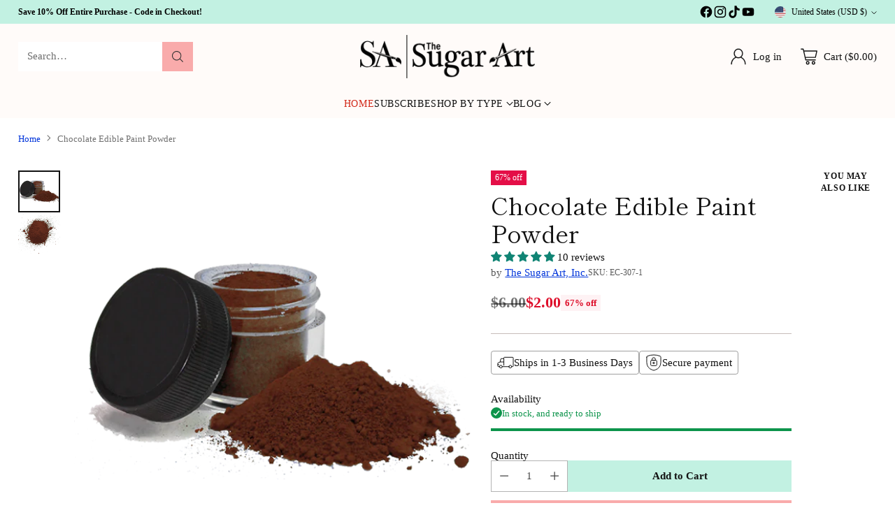

--- FILE ---
content_type: image/svg+xml
request_url: https://fluorescent.github.io/country-flags/flags/sh.svg
body_size: 11440
content:
<svg xmlns="http://www.w3.org/2000/svg" id="flag-icons-sh" viewBox="0 0 512 512">
  <defs id="defs361">
    <clipPath id="sh-a">
      <path id="path358" fill-opacity=".7" d="M0 0h512v512H0z"/>
    </clipPath>
  </defs>
  <path id="path363" fill="#006" d="M512 512V0H0v512z" style="stroke-width:.707107"/>
  <path id="path371" fill="#8fc5ff" stroke="#fff" d="M471.1 219.4c0 57.8-9.2 120.2-84.4 150-74.8-29.8-84-92.2-84.4-150z" style="stroke-width:3.54661"/>
  <path id="path373" fill="#366cc9" stroke="#000" d="M386.7 369a121.6 121.7 0 0 0 66.7-56.7h-7.1c-2.1-.3-72-7-80.5-10.6-7-2.5-34.8 2.5-47.5 7a120.6 120.6 0 0 0 68.4 60.4z" style="stroke-width:3.54661"/>
  <path id="path375" fill="#5d3100" stroke="#000" stroke-width=".4" d="M334.2 333.6h4.3c1 0 1 0 1.4-1 .4-1.1 1.4-.8 2.1-.4.7.3 2.2 0 2.9-.7.7-.7.7-.7 1.4 0s1 .3 1.8 0c.3 0 1.7-.7 2-1.8.4-1 1.5-1.4 1.9-.7.3.7 1 .7 1.7.7.8 0 .8.4.8 1.4 0 .7 0 1 1.7-.3 1.4 1.4 1.8.7 1.8-.7 0-1.5 0-7.1-.7-7.5-.7-.3-1-2.8-1.4-4.6 0-3.5 0-3.5-3.6-5.3 0-1-.7-1.4-3.5-1.4.3-.4 0-1.5-.7-1.8-.7-.4-.7-.7 0-2.1.7 0 2 0 2.4-1.1.8-.7 2.9-.7 4.3 0s2.8.7 5.3 0l4.3-2.1c1.8-1 2.1-1.4 2.1-2.9 0-3.5-1-7-1.8-8.8-1-1.8-1-3.6-2.4-6.8-1.5-2.8-1.5-3.5-2.9-5.3-.7-.7-1-1-1-2.1a5.3 5.3 0 0 0-1.8-3.6c-2.9-2.4-3.6-10.6-5-16.6-.7-3.6 0-11.7-1.4-13.2-2.5-1.7-3.6-1.4-5.3-2-1.4-1.9-1.8-5-3.2-8.2-1.8.3-2.9 2-4 2.8-1 .7-1.3.7-1.3 2.5 0 1.4-1.1 3.5-2.5 6.4-1.4 2.8-4.6 1.7-7.1 5.6-5-6-5-7.8-5.3-9.5 0-1.8-1.1-2.2-4-4.7v-5.3c-2.4-1.7-3.8-1.4-4.9 0-1 1-1.8 2.9-3.5 3.6-.8 1.4-3.6 4.2-5.7 8.1 2.1 32 9.2 63.9 30.8 89.4z"/>
  <path id="path377" fill="#ff0" stroke="#fff" d="M471.1 219.4c0-22-1-43.3-.7-61.7a225.6 225.6 0 0 0-83.7-15.3c-18.8 0-55.7 2.9-83.7 15.3.7 18.4-.7 39.7-.7 61.7z" style="stroke-width:3.54661"/>
  <path id="path379" fill="#cf6200" d="M307 244.5c.9 1.5 2.6 4 2.7 5.4.8-1.3 1.2-2 1.3-2.7.2-.8 1.2-2.5.8-3.3-.5-.9-.6-1.6.4-1 1 .7.8 1.8.6 3.4-.6 4.5-2.5 5.5-2.8 8.6 2.7 6.3.7 8.6 3.6 14.9.5.3 1.7-.2 2.1 0 1.6-1.2 2.7-.8 5-.4 2.1.5 3.3 2 3.3 3.5 0 1.4 0 1.7.5 2.5.5 1 1.5 2.2 1.2 3-.2 1 .2 1.5.5 2s-.1 1.4-.4 2.1c-.3.8-.2 1.5 1 3 1 1.3 3.6 7 3.6 10.5 0 3.3.2 5 1.6 5.6 1.4.7 1.9 1.2 1.6 2.7a84 84 0 0 0 .9 10.3c.2 1.2.6 1 1.1 1.6.6.6 1 1.4 2.8 1.4 2 0 3.6-.3 4.9 0 1.6 2.2 2.6 5.3 3 7.3.3 2 .3 4.6 1 4.6.6 0 1.3 0 1-2.3-.2-2.4-.3-2.8-1.1-4-.9-1.2-1.3-1.8-.9-2.5.5-.7.6-2 .4-2.9-.2-.9-.4-2.3 1.1-.5l2.6 3c.5.7.6 1.8.5 3-.1 1 .1 1.5.7 1 .7-.6 1.5.4 1.1 1.6-.3 1.2 0 2 1.2 2.3 1.2.3 1.6.6 1.8 1.4.2.8 1.3 1.2 1.3-.4 0-1.7-.7-5.2-1.1-6.3-.5-1.1-.9-3.5-1-5 0-1.3-.3-1.6-1-2-.6-.2-1.2-.6-1.3-1.4 0-.7-.7-.7-1-.7-.4 0-.8-.4-1-.8-.2-.5-.5-.5-1-.6-.4 0-1.2.2-1.4-.5-.2-.7-.6-1.8-1-2.4-.4-.7-.9-.8-1-3 0-2 0-2.2-.7-3a23 23 0 0 1-2.2-3.5c-.4-.7-1-1.6-1 .1 0 1.7 0 2.7 1.2 3.3 1.1.7 1.4.7.9 1.6-.5.9 0 1.6.2 2.2.2.7.6 1.3 0 2-.6.6-1.1.4-1-.6a5.7 5.7 0 0 0-.7-3c-.5-.9-.9-1.5-1.4-1-.6.5-1 0-.7-.4.4-.3.3-.7 0-1-.3-.1-.3-.5.2-1 .5-.6.4-.9.1-2.2-.3-1.2-2.3-7.7-3.2-9.2-1-1.5-.8-2.6.3-1 1.2 1.4 2.3 2.6 2.3 3.9.2 1.2.5 2 .7 2.4.3.5.8.2.9-.7.1-1 1-.7-.4-2.7-1.2-1.9-3.6-5.1-4.5-11-1-5.8-1.3-9.6-2.3-11.1-.9-1.6-1.2-2-1.3-3.5 0-1.5 0-3-.7-4s-1-1.3-1.1.4a21 21 0 0 0 .5 6c.5.6.3 2.2.1 3.2-.1.9-1.5 1.8 1.5 3.7 1.2.7 1 1.7.8 2.3-.1.7-.3.6-1-.4-.6-1-1.3-1.8-2-2.4-.6-.6-.6-1-.6-2.2.1-1.2.4-2.2 0-2.7-.3-.4-.5 0-.7.7-.2.7-.3 2.7-.7 3.2-.4.5-.6.3-.9-1-.3-1.2.1-3 .7-5.1.7-2.2 1.1-4.3.6-7.1-.6-2.8-.3-3.6-2.5-6-2.1-2.2-4.4-4.4-5.5-7.3-1-2.9-1.2-5.3-2.3-6.6a15.1 15.1 0 0 0-3.7-3.4V234c0-1-.5-1.6-1.6-1.4-1.2.2-2 1.1-2.7 2.6-.7 1.3-1.3.7-2.3 3-1.1 2.4-2.5 3.6-2.5 6.2z" style="stroke-width:.71738"/>
  <path id="path381" fill="#cf6200" d="M313.7 271.6c.7.5 1.4.7 2.5.2 1-.5 2.4-2.2 4-.6a10 10 0 0 1 2.2 6.2c0 2 0 5.8 2.3 7.9 2.3 2.1 3.6 4.3 3.6 7.1.1 2.8 1.1 7 1.5 8.2.2 1 .8 2.3 1.5 3 .8.8 1.3 3 1.5 5 0 2.4-.3 4 0 5s0 2-.9 1.4c-.8-.5-1-.7-1.4-1.7-.4-1-1.1-.7-.6.7.5 1.5 1.8 2.6 3 2.6s1.6.2 2.3 1c.7.7.9 1.1 2.2 1.1 1.3 0 1.4 0 2.6.4 1.2.3 1.2.1 1.9 0 .6-.2 1.3.3 1.7 1.5.4 1.3 1.6 4.6 1.6 5.4 0 .9 0 1.9.6 2.8.7 1 .5 1.9-.3 1.3-.7-.6-.7-.3-1.2-.3-.6.1-1-.1-1.7-.6s-.3-.4-1-1.5c-.7-1-1.2-1.5-1.2-.7s0 1.9-.7 1.5c-.5-.5-.8-.5-1.3 0s-.6.8-1.2-.1c-.5-.9-1.1-1-1.7-1.2-.6-.2-.6-.1-.8-1-.3-.8-1.1-1-1.9-1-.7 0-1.1-.3-1.2-.9 0-.6-.5-1-.9-1.2-.4-.3-.1-1-.3-1.6-.1-.6-.6-.4-1-.5-.4-.1-.6 0-.6-1s-.4-1.2-.7-1.9c-.2-.7 0-1.3.2-2a2 2 0 0 0-.4-1.8c-.6-.7-.1-1.3-1.6-2.6-1.4-1.3-2.2-.2-2.7-3.3a48 48 0 0 0-2.2-10.3c-.7-1-1.4-1.7-2.2-2-.8-.3-1.4 0-1.4-1.9-.2-1.7-.7-3.9-1.8-5l-2.2-2c-.5-.3-.7-1.2 0-2.8.8-1.6.5-3.7.4-4.7 0-1-.4-2.3-.1-3.4.2-1 0-2.5-.3-3.2-.2-.7-.6-1-.1-1.5zm22.2-26.2a20 20 0 0 1-4.3 4.2c-1.8 1.2-4 2.1-2.8 4.3 1.3 2 2.3 2.3 2.5 3.9.3 1.6.6 2.9 1.8 3.3 1.3.4 1.8.1 1.8 2.7s0 3.6 1.1 4.5c1.2 1 1 2 1.4 4.4.5 2.3.5 7.3 2 10.7 1.6 3.4 4.9 10 4.5 11.3-.4 1.3-.9 2.4.6 4a11 11 0 0 1 2.6 5.3c.1 1.4.3 1.9 1.8 1.4s2.2-1 2.7-1.7c.5-.6 1.4-.4 2.8.3s3.5 1.4 4.7.7c1.2-.7 1.9-1.8 3-1.8 1.7-1.3 2.3-3.9 2.7-4.6.3-.7 0-.7-.7-1.4s-.3-2-.5-3.2a14 14 0 0 0-2-5.8c-1.5-2.7-2.4-6-3.4-7-1-.8-1.4-2.8-1.5-3.8-.2-1-1.3-1.9-2-2.6-.8-.7-1.5-1.8-2.3-6.2-.9-4.3-1.5-7.3-1.5-8 0-.8-.2-1-1-1.1-.6-.3-1-1.5-.8-2.2.2-.6-.2-1.2-.5-2-.3-.6 0-2 .5-2.8.5-.7.4-2.8-.1-4.5-.5-1.7-1-3.2-2.9-3.5-2-.2-2.3-.7-3.1-2.3-.8-1.6-1.5-4.4-1.8-5-.2-.7-.5-.7-2 .5s-2 1.6-2 3.9c0 1.4.2 2 .7 2.9.5.8.7 1 1 3.4.4 2.4 2.5 6-.2 8.1-2.8 2.2-2.3 2.6-2.2 4 0 1.5-.7 2.5-1.2.4-.5-2 0-3.3 1.4-4.3 1.5-1 2.9-2.2 1.9-3.6-1-1.3-1.4-4.5-1.4-6-.1-1.4-.5-2-1.3-.8z" style="stroke-width:.71738"/>
  <path id="path383" fill="#00b800" d="m314 276.7.2 3c0 1 .4 3.1-.4 4.6-.7 1.6-.5 2.5 0 3a2.2 2.2 0 0 0 1.4-3 3 3 0 0 1 .2-2.8c.4-.8.4-1.3 0-1.9-.4-.6-.4-.6 0-2.4.5-1.5-.6-1.5-1.4-.5zm15.8 23.9c-.4-1.2-1.4-5.4-1.5-8.2a10 10 0 0 0-3.6-7.1c-1.8-1.6-2.1-4.3-2.3-6.3-1.3-.9-1.9-.5-1.7 1 0 1.7 1.7 2.5 1.5 4.8-.3 2.5-.3 1.8.9 3 1.1 1.3 1.6 2.3 1 2.8-.6.5-.7 1.3.1 1.6.9.4 1 1.3.8 2.2 0 .8.7 1 1.2 1.6a3 3 0 0 1 0 3c-.4.8-.5 2.1.4 1.4.9-.7 1.2 0 1.9 1.2.5 1 1 .7 1.7.3a7.7 7.7 0 0 1-.5-1.4zm11.9 21.4c-.6 1-1.2.7-1.7.1-.6-.5-1.3-.5-1-1.5.3-1 .2-1.2-.6-1.8a5.5 5.5 0 0 0-.2 0h-.8c-1.3 0-1.5-.5-2.2-1.2a6.2 6.2 0 0 0-.4-.5v.7c0 1 0 .8-1 1.1-1 .3-.9-1-1.1-1.8a3 3 0 0 0-.1-.5c-1.1-.2-2.3-1.4-2.7-2.6-.5-1.5 0-1.6.5-.7.4.8.7 1.2 1.5 1.7s1-.3.8-1.4a4.7 4.7 0 0 1 0-1.2c-.3-.4-.5-.7-.9-.9-1.4-.6-1-.8-.9-2 0-1.1-.2-1.1-1.1-.6-1 .8-1 0-1-1.9 0-1.8-1.3-1.8-1.5-.5-.3 1.3-.7.4-1.3-1.4-.5-1.9-1.3-2.3-1.4-.5 0 1.4-.4 1.8-1.4 1l.4 2.8c.5 3 1.2 2 2.7 3.3 1.5 1.3 1 2 1.5 2.6.6.6.7 1 .5 1.8-.2.7-.5 1.4-.2 2 .3.7.7 1 .7 1.8 0 .9.2.9.6 1.1l.7.1.7-1c1.2-1 3 .1 3.4 1.5.5 1.3 1.2 1.8 2 .7.8-1 .6-1 1.5 0 .8 1 1.3.9 1.3.9s1-.4 1.6.2c.6.5 1 .4 2.1-1.3 1.3-1.7-.5-1.2-1 0zm3.3-50.6c.3-2.7 0-5.4 1.2-6.4 1-1 2.4-2.9 2.3 1.3 0 4.1-.2 4-1 4.8-1 1-1.7 1.3-.8 3 .9 1.5 1 1.6.9 4-.2 2.5-.2 3.5.8 4.7 1 1.3 1.2 1.4 1.4 2.8a9 9 0 0 0 2.2 4.1c1 1 2.4 3.8 2.5 5.8.2 2 1.9 2.5 3.5 3.8 1.5 1.4-.4 2.3-1.6 1.8-1.2-.8-.7 0-1.5.7-.7 1-1 1-1.6-.4-.7-1.4-2.7-2.5-3.7-2.9-.9-.3-1.8-1.9-2.7-3.5a4.5 4.5 0 0 0-3.6-2.5c.5 1 .7 1.9.5 2.2-.3 1.4-.8 2.4.7 4a11 11 0 0 1 2.6 5.3c0 1.3.3 1.8 1.7 1.3 1.6-.5 2.3-1 2.8-1.6.5-.6 1.4-.5 2.8.3 1.3.7 3.4 1.4 4.6.7 1.3-.7 1.9-1.8 3-1.8 1.8-1.3 2.3-3.9 2.7-4.6.4-.7.1-.7-.6-1.4s-.3-2-.5-3.2c-.1-1.3-.6-3.1-2.1-5.8-1.5-2.8-2.3-6-3.3-7-1-.8-1.4-2.8-1.6-3.9 0-1-1.2-1.8-2-2.6-.7-.7-1.4-1.7-2.3-6l-1.4-7.4c-.8 1.5-1.4 1.8-1.8.8-.3-1-.8-1.7-1.3-1s-.7-.6-.7-1.2 0-.7-.7-.7c-.6 0-.1-1-.4-2.9-.2-1.8-.6-2-.8.2-.2 2.2-1.4 3.5-1 4 .5.5.3 1.5-.2 3-.5 1.4-.3 2.3.1 3.3s-.3 2.9-.5 4.4c-.3 1.6 1 3.2 1.4.5zm-22.5-22c-1 0-1.6.8-1 3.6.3 1.7-1 1.4-1.4.5-.6-.9-1-2.7-2-4.3-.9-1.6-.5 1-.5 2.6-.2 1.4.8 1.4 1.7 2.7.9 1.3 0 1.7-.9 1.7s-.5 2-.3 3.3c.3 1.4-.2 1.6-.9.5s-.3-2.8-.1-5c.1-2 .2-1.5-1.2-2-1.3-.5-1-.7-.6-2 .5-1.2 1-1.8.4-2.5-.6-.5-.5-.9.5-1 1-.2.6-.9 1.4-1.2.9-.2 1.3.2 1.5-1.4 0-1.4.5-2.2 1.4-1.7.7 2 1.4 5.2 2 6.1zm12.3 14.4c0 2.6 0 3.6 1.1 4.5 1.2 1 1 2 1.5 4.4.5 2.3.5 7.3 2 10.7l1.6 3.7a6.9 6.9 0 0 0 1.8-2.3c.4-.8-.7-2.5-1.6-4-.9-1.5.1-2 1-3.8.8-2-.2-2-1.5-2.5-1.4-.5-1.4-1.7-2.1-3.7-.7-2-.6-2.8 0-3.9.3-1.1 0-2-1-2.2-1-.3-.7-1-.4-2.2.5-1.3.7-1.5-.8-1.2-1.1.3-1.4.5-1.8 1 .2.3.2.8.2 1.5z" style="stroke-width:.71738"/>
  <path id="path385" fill="#5d3100" d="M349 269c0 1.4 0 2.1-.4 2.6s-.2 1.3.2 2c.3.8.6 1.8.3 3-.4 1.4.2 2.6.9 3 .7.3 1.1 0 .9 1.7a5.3 5.3 0 0 0 1.5 4.3c.9.7 1.5 1.9 1.5 2.6-.2.7.5 1.5 1.4 1.9.9.3.7.5.7 1s.4.5 1.4.7c1 .2 1.7.9 2.9 2.2 1.1 1.4 2.6 2.2 2.4.6-.2-1.6 0-2.4-1.4-3.2-1.6-.7-2.7-4.3-3.3-6.7a14 14 0 0 0-3.7-6.5c-.1-1.6.1-2.5-1-3.3a3.6 3.6 0 0 1-1.4-2.9c0-.9-.7-2-1.1-2.1-.5-.3-.7-1-.7-1.7s-1-.6-1 .7z" style="stroke-width:.71738"/>
  <path id="path387" fill="#00d860" d="M342.5 334.8a35.9 35.9 0 0 0 8.9-2.4 13.6 13.6 0 0 0 5.1 2.4c-2.1.5-3.5.2-4-.2.2.7 1 1.7 1.4 1.8-2-.1-4.3-.6-5-1.3-1.8.7-4.7.9-6.4-.2zm4 3 5.2.7c-1.3 1.2-.2 2.2 2 2-1.1.2-2.2.6-1.5.7a20.8 20.8 0 0 0 8-1.5c-1.7 2.2-10.2 4.3-13.7-2zm3.5 5.4c1-.5 3.7-.3 5 .3-1.5.5-4.2.5-5-.3z" style="stroke-width:.71738"/>
  <path id="path389" d="M354 343.2c1.8-.3 7.1 1 9-.2-.7 1.7-4 2-5.1 1.6-1.2-.4-2.2-.9-3-.8.3-.3-.3-.3-1-.6z" style="stroke-width:.71738"/>
  <path id="path391" fill="#00d860" d="M355.9 345.8c1.4.2 6.5-.4 8-1 1.7.5 5 1.5 5.7 1.3-1.5 1-4.5.4-5.5 0-2.8 1-5 1.2-8.2-.3z" style="stroke-width:.71738"/>
  <path id="path393" fill="#00d860" d="M358.3 346.7c2.1.4 3.8.1 5.8-.6a9 9 0 0 0 3.5.6c1 .5 2.2 1.2 3.4 1.3a14 14 0 0 1-6.7-.5 18.7 18.7 0 0 0-7.3 1.4c0-.7.4-1.6 1.3-2.2z" style="stroke-width:.71738"/>
  <path id="path395" d="M355.9 336.3c1.6.5 7.4.3 10.3-1 1.2-.7 1.9.2.5.7-4.7 1.6-8.5 2.3-11.3.9-1.1-.7-1.2-1.2.5-.6z" style="stroke-width:.71738"/>
  <path id="path397" fill="#00d860" d="M384.1 328.4c-7 3.4-11.7 4.4-21.6 1.4-.9-.3-1.5 0-.5.6a31 31 0 0 0 7.7 2.2c1.3 0 .8.7 0 .9-.8.2-1 .8 0 .3 1.2-.4 7-.5 9.5.8 1 .5 1.4.4 1.2 0-.1-.5.5-.7 1.3-.8.8 0 1.2-.3.6-.6-.5-.3-.7-.4-.2-.6.5-.2.5-.4-.2-.6-.7 0-1.1-.3-.5-.7.7-.3 1.6-.5 2.4-.5.1-.5-.2-2 .3-2.3z" style="stroke-width:.71738"/>
  <path id="path399" d="M372.4 329.3a24 24 0 0 0 15.5-5.4c1.3.8 3.3 1.7 4.3 2 1 .1 2 1 .3 1-1.5 0-3.8-.7-4.8-1a27.3 27.3 0 0 1-15.3 3.9c-1-.1-1.4-.6 0-.5z" style="stroke-width:.71738"/>
  <path id="path401" fill="#00d860" d="M360.4 307.2a10.8 10.8 0 0 0 7 2.3 15.4 15.4 0 0 0 5.1 2.5c-2.1.9-4.4 1.6-5 2.3-1-.9-2.2-.7-2.6-1.2-.8.7-.7 1.2-.1 1.6.5.4 5.2 1.1 6.4.8 1.1-.4 1.4.7.5 1-2.6.8-7.4 0-9-2.7-1.7-2.6-3-3.6-7.6-1.2-.5-1.3-.5-1.6-1.4-1.6-1 0-2.5-1.2-1.3-1.1 1.3 0 5-.5 8-2.7z" style="stroke-width:.71738"/>
  <path id="path403" fill="#00d860" d="M361.5 313c-.7.3-3 1.5-3.8 1.5-.7.1-2.1 1.3-.7 1.3 1.5 0 3.3-1.5 4.3-1.7 1.1-.2 1.1-1.3.2-1zm4.4 4.8c-.5 0-2.9.6-3.6.5-.7 0-1.2.2-1.1.6 0 .5.2.7-.7.7-1 0-1.9.3-2.2.5-.3.3-.3.6.7.8 1 .1 1.4.1 2.5-.4 1.2-.5 2.2-1.3 3.4-1.4 1.2 0 2.4-1.5 1-1.4z" style="stroke-width:.71738"/>
  <path id="path405" d="M362.6 320.6c1 .7 6 2.3 7.8 2.2 1.8-.1 1.5.7.1 1-2.8.6-6.2-.6-8.6-2.4-1-1 0-1.3.7-.8z" style="stroke-width:.71738"/>
  <path id="path407" fill="#00d860" d="M386.2 323c-3.8 1.2-7.7.8-9.2.4-1.6-.3-3-.5-2 .5 1.1 1 4.5 1.7 6.5 1.2-6.9 1.6-8.7 1.4-10.4 1.1a33 33 0 0 0-6.3 0c-1 0-2.4 0-3-.5-.5-.4-.8-1 1-.8 1.8.2 2-.2.5-.5-1.6-.2-3.8.5-1.6 1.8 2.1 1.4 6.7 0 9.7.8 3 .8 9.2 1.4 15.2-3.4.3-.2.8-1-.4-.6zm-18.7-5.6v1.3c-.1.3-.1.7.4.3.6-.4 1-1 1.6-.7a7 7 0 0 0 2.9.2c.7 0 .8-.2-.2-.7-1-.4-2-.5-2.6-.5-.5.1-1.2 0-1.7-.2-.5-.3-.5-.1-.4.3z" style="stroke-width:.71738"/>
  <path id="path409" fill="#00d860" d="M377.3 319.2a10 10 0 0 1-2.8-.7c-.8-.3-2-.4-1.1.6.8 1.1 4.2 1.7 5.4 1.2 1.3-.5.7-1 1.9-.4 1.2.7 2.4 1.3 3.3 1.3.9 0 1.2 0 .2-.6-1-.5-1.4-.7-1.4-1.1 0-.4-.3-.7.6-.4.8.3 1.8.7 2.5.3.8-.3 2-1.1 3.2-1.1l.3-.7c-1.7-.2-2.7.3-3.3.5a4 4 0 0 1-2.1.2c-.9-.2-2-.3-2.3-.5-.3-.2-.3-.5.4-.6.7-.1 1-.6 0-.4-1 .2-3.7 0-5.1-.4-1.5-.4-2-.5-2.7-.3-.6.2-.5.9.4 1 .8 0 2.8.2 3.6.8.7.7.5.7-.3.4-.7-.4-2.1-.2-.7 1z" style="stroke-width:.71738"/>
  <path id="path411" fill="#00d860" d="m389.3 317.6-.2.7a19 19 0 0 1 7.2 1.1c1.3-1 1-1.3 2-1.1 1 .1 2 .5 2.6.2.5-.3.8-.2 1.4-.2.5.2 1.7 0 2.4-.5.6-.4 2.1-1 3-1 .8 0 1.8-.1.3-.4a14 14 0 0 0-4.6.5c-.8.3-3.2.5-4.6.5-1.3 0-3.3.7-4.8.3-1.6-.4-3.8-.1-4.7-.1z" style="stroke-width:.71738"/>
  <path id="path413" d="M410.7 316.8c-2.7 2-6.1 2.4-10 2.7-1.2 0-.8.4.2.5 4 .4 8.9-1 10.4-2.8.5-.4.5-1.2-.6-.4z" style="stroke-width:.71738"/>
  <path id="path415" fill="#00d860" d="M391.9 321.4c1.1 0 5.3 1.2 6.7 1.6 1 0 1.3-.3 1-.7-.2-.4-.3-.7 1.5-.7h7c.6-.2 2-1.3 2.7-1.4-1.7.2-8.7.5-9.5.4a3 3 0 0 0-1.9.3c-.6.3-.8.5-1.6.2-.7-.2-1.9-.7-2.5-.2-.8.4-2.2 0-3.4.5z" style="stroke-width:.71738"/>
  <path id="path417" fill="#00d860" d="M408 321.6c.7-.2 2.1-1.4 2.8-1.4 1.2 0 2.5.4 3.2.5.6 0 1.3 0 .8-.5s0-1.4 2-1.1c1.8.2 2.8.5 4.6.3 1.8-.1 2.7 1.2 6.1-.2-.2 1.4.5 1.4 1.1 1.2.7-.2 1.4-.2 2.5.7 1 .8 7.8 1 9.4.6 1.5-.3 2.4.5 1.2 1-1.2.3-1.5.8-1.2 1.2.2.4.5.8-1 .7-1.4-.2-1.7.2-2.4.8-.7.6-1 .7-3 .3-2-.3-2.4 0-3.5.2-1.2.2-1.3.1-2.5-.2a9.2 9.2 0 0 0-5-.3c-1.5.4-2.5 1-3.8.6-1.3-.4-1.4-.3-.6-1 .9-.8 1-.8 2.6-1 1.6-.2 2.8-.7 1.7-1.3-1.2-.6-1.5-.6-3 .2-1.4.7-2.2 1.2-3.9.3-1.6-1-2.4-.8-3.6-.5-1.1.3-2.9-.3-4.5-1zm5.6 2.8c-2.2.3-2.7-1-5-.7-.6 0-2 1-.2.8 1.7-.1 3.6.8 5.2.7 1.7-.2 1-.9 0-.8zM411 326c1.2-.4 3.5.4 4.4.2 1-.1 2 .4.9.8-1.1.3-3.5-.6-4.6-.3-1 .3-2.2-.1-.7-.7zm-22 6c1.5 0 7-.2 9.2-4.8.1-.4.3-.5 1 0 .6.5 3.2 2 8 2.3 1.3.2 2.7.8 0 .6-2.7-.2-6.9-.8-8.3-1.8-2.4 3.8-6.7 4.3-10 4.2-1.8 0-1.3-.6 0-.5z" style="stroke-width:.71738"/>
  <path id="path419" fill="#00d860" d="M401 325.7c-.8 1-3.3 2.8-4.4 3-1.3 0-4.7-.4-5.6-.7-.8-.3-2-.2-.7.7a10 10 0 0 0 5.6 1.1c1.3-.2 2.7-.7 3.6 0 1 .7 2.9 1.7 3.9 1.5a9 9 0 0 1 4 .1c.6.3 1.8 1.3 0 .7-1.8-.6-3.2 0-4.1-.5 1 1.3 3 3.4 4.8 3.4.4 0 .7.7-.2 1.1.8.5 2.9.8 4-.2-.3.4-.1.7.3.9.4.2 1 .6.2.6-.8.1-2.7.3-3.3.1 1.8 1.1 6.5 3 11.2 2 1 0 1.4-.5 0-.4-3.2 0-3.3 0-3.9-.3-.6-.3-.4-.6.5-.9.8-.3 3-.5 4-.5.9 0 1.8-.5 0-.5s-4.3 0-5.2-.3c-.9-.2-1.6-.7-.7-1.4 1-.7 2-.4 2.5-1-3 0-6.8-1.6-4.7-3.2.5-.3.3-.3-.5-.4-.8 0-3-.7-4-1.3-1-.6-.3-1 .4-1.1-1.7.3-5.3-.7-7.8-2.5zm27-.1a12 12 0 0 1-6.1 1.8c-1.3 0-1.6.4-.5.6 1 .1 2.1.2 2.6.1s.7-.1 1.5.1a5 5 0 0 0 3.4.1 14 14 0 0 1 4.3-.5c.9 0 1.9 0 0-.4a14 14 0 0 0-5.2 0c-.6.1-2.5 0-1.5-.2a7 7 0 0 0 2.3-1.3c-.3 0-.5-.2-.8-.3zm-.9 3.6a10.8 10.8 0 0 1-5.6 2.1c2 .7 3.6 2.8 4.8 2.7-.6.3-1.4.8-2.1 1 1.2.3 3.2 0 4.8-1 2.8.8 6.4.3 7.6-.7a8.6 8.6 0 0 1-4.9-1.5c.9 0 1.7-.5 2.2-1-2.2.3-5.8-.8-6.8-1.6z" style="stroke-width:.71738"/>
  <path id="path421" fill="#00d860" d="M424.2 335c.8 0 1.5-.7 2.1-1a18 18 0 0 1-10.2-2.3c-1.9-1.8-1.9-.4-.5.8a9.8 9.8 0 0 0 8.6 2.5zm4.8 4.2c-.8.5-4.8.7-6 .5-1.3-.3-2-.2-1.6.3.4.5.5 1-.6.9a9 9 0 0 0-3.7.3c-.7.3-1.8 1 0 .7 1.5-.2 3-.6 4.3-.2 1.2.3 5.7.4 6.6 0 .8-.5.3-.4-.2-.4-.4 0-.5-.2 0-.5.6-.3 1.1-1 1.2-1.6zm-38.3-5.4a46.6 46.6 0 0 1-8.6 2.3 12 12 0 0 1-4.3 1.3c.7.6 3.1 1.2 4.1.9a8 8 0 0 1-2.3 1.4c1.5-.1 3.2.2 4 .3a11 11 0 0 1-6 1.3c.4.7 1 1.3 2 1.3a10 10 0 0 1-5 .1c.4 1 .9 1.5 1.5 1.6-1.4.2-3.3.4-4.9-.5 1.2 1.6 3.9 2.2 8 1.7a18 18 0 0 0 8.1-3c-1.7.2-3.9.3-5 0a28 28 0 0 0 7.9-3.3 4.4 4.4 0 0 1-2.5-.7c1.2.1 5.8-.4 7.1-1a5.3 5.3 0 0 1-3.1-2 31 31 0 0 0 15.4.5c.7-.2.9-1.2-.6-1-2.6.1-7.6-.6-8.9-1.2a9.2 9.2 0 0 0 3.7 1.6c-2.4.7-5.8 1.2-10.6-1.6z" style="stroke-width:.71738"/>
  <path id="path423" fill="#00d860" d="m379.6 339.8 2.3-1.4a7.9 7.9 0 0 1-4.1-.9c.9 0 2.4-.5 4.3-1.3-3.4-.1-5.7-.1-7-.7a8 8 0 0 0-4.2-.3c-.8.2-.5 1.5 3 1.2a12 12 0 0 1-6.9 1c.4 1.2.7 2.4.3 3 2 1.1 7 2.6 9.5 2.3-2.2-.8-3.4-1.7-1.6-1.9 1.8-.2 2.8-.6 4.4-1z" style="stroke-width:.71738"/>
  <path id="path425" d="M374 345.8c4.3-.4 10.2-.5 15-4.4 1.2-1.1 2-.7.8.3a26 26 0 0 1-14.6 5.3c-2.4 0-3.5-1-1.2-1.2z" style="stroke-width:.71738"/>
  <path id="path427" fill="#00d860" d="M407 338.4c-1.1.5-4.2 1-5.1.9-1-.1-2.3-.2-3 .2-.8.4-.8.7.2.9l3 .1a4.9 4.9 0 0 0-1.6 1.4c1.4-.4 4.2.3 5 .8-.7.1-1.3-.1-1.8-.4 2.5 2.7 9.9 2.7 11 2.2-.5.4-1 .8-1.6 1 2.1.3 4.5.3 6.8-1.1a20.8 20.8 0 0 1-3.7-.2 4.4 4.4 0 0 1 1.8-1 12.2 12.2 0 0 0-4.5.3c.3-.6.7-1.3 1.3-1.5a28 28 0 0 1-9.7-1c2.6.3 5.4-1.2 6.7-1.2-2 0-4.3-.5-4.8-1.4zm-9.3 2.1a34 34 0 0 0-5.2 1.4c-.8.4-1.5.8 0 .8a163.8 163.8 0 0 1 .6-.2c-.6 0-1.4 0-.2-.4s2.8-1.2 4.8-1.6zm-3.6 4.3c.6 0 3.5 0 4.5-1 1.2.9 3.4 2.2 4.8 2.2 1.5 0 1.3.3 0 .5-1.2.1-3.6-.7-4.8-1.6-1.7.6-3.1.1-4.6-.2zm-21.4 12.4c2.9 1.1 6.6 2 9.4 1 1.6 1.4 4.8 1.5 6.6 1.1 1.7-.3 3.3-.6 5.2 0 2 .7 5.9.8 7 1.7-1 0-3.1 0-3.7.2-.5.1-.2.4.7 1a19.3 19.3 0 0 0-10.2 2.5 5.7 5.7 0 0 1 5.4-3.4c-1.6-.6-7-.6-8.7.4-.5-.5-1.1-1.4-1.1-1.7-2.9 1.5-8.3-.8-10.6-2.8zm-7.3-5.2c3.4-.4 5.8-1.5 6.8-2.6.5.6 3 1.2 5.7.3a1.4 1.4 0 0 0-.4 1.6 20 20 0 0 0-6.3 1.6c-1.1.5-4.5 1-5.6.4-1-.6-1.1-1.2-.2-1.3z" style="stroke-width:.71738"/>
  <path id="path429" fill="#00d860" d="M377.5 351.3c-1.8 0-5.1 1-6.3 1.6l.5 1.7a40.2 40.2 0 0 1 13.7-1.5c-1.3 0-4 1.5-5.4 1.7 3.6-.3 7 .5 8 .7.9.2 1 1 .4 1.6-.7.6-1 .7.5.7 1.4 0 4.5 0 5.9-1.4-.6-.6-2-.4-2.4-.8a6.4 6.4 0 0 0 2.4-1.5 18 18 0 0 1-4.2-.3c-.8-.2-1.4-.4-.4-1a6 6 0 0 0 1.8-1.4c-1.8.5-4.6 1-7-1 1 .4 3 .2 3.7-.1-.8-.5-1.4-.7-2-.7 1.8-1 5.5-1.8 10.2 0a23 23 0 0 1 6.5.4c.8-.7 2.3-2.5 3.1-2.9-5.4.4-15.1-.6-15-3.4-1.7 2.3-5.7 3.6-7.5 3.2-.2.8.5 1.8 1.1 2.4-1.7.3-4.9.7-6.4.3.8.9 2.4 1.6 3.4 1.5-2 0-3 .4-4.6.2z" style="stroke-width:.71738"/>
  <path id="path431" fill="#00d860" d="M388.9 357.8c1.4 0 4.5 0 5.9-1.4-.6-.6-2-.4-2.4-.8a6.5 6.5 0 0 0 2.4-1.5c3.9-.4 7.3-.2 9-.7 1.7-.5 6-.2 6.7-.5-3.6.7-4.3 1-4.6 1.6-.2.6 1.3 1 2.1 1-1.6 0-3.7 1.7-4 2.4-2-1.2-3.1.3-3.4.8a7 7 0 0 0-5.6 1c-2-.5-3.3-.9-5.3-.5 1.3-.3 1-1.2-.8-1.3zm17.6-10.8c1.3 0 4 .2 5 0a6 6 0 0 0-1.7 1.2c3.2-.4 7.4-.6 8.6-.4-1.4-.3-3 .7-3.8 1.3-.8.5-.3.7.7.9 1.1.1 2.6 1 .6.7a36 36 0 0 0-6.7-.1c-.9.1-1.4-.3 0-.5 1.2-.3 2.2-.7 2.8-1a12 12 0 0 1-3.8 0c-.7-.2-1.1-.6-.4-.7.7-.1.3-.5-.5-.4-.8.2-2.8 1-3.9 2 1.2-1.2 2.3-2.3 3.1-2.9z" style="stroke-width:.71738"/>
  <path id="path433" d="M392.5 349.2a7.9 7.9 0 0 0 6.2 2.7c.6 0 1.7.8.2.9-3.8.1-5.7-.7-7.4-3.2-.4-.6.2-1.3 1-.5zm23-32.3a24 24 0 0 0 9.4 1.7c.6 0 1.6.5.3.7a16.5 16.5 0 0 1-9.9-1.9c-.7-.4-.5-.8.3-.5z" style="stroke-width:.71738"/>
  <path id="path435" fill="#00d860" d="M417.6 317c3.2-.2 5.6-.2 6.5.8 1.8-.6 5-1 5.7-.7.8.2 1.6-.3-.1-.7-1.7-.4-5.7-.6-6.9-.3-1.2.2-5 .4-6.4.2.5.1.9.2 1.2.5zm12.2 1.1c1.5-.8 5.8 0 7-.6-1 1.1 3 1.2 6.3.3-1.3.8-4 1-5.2 1.5-1.2.5-1.9.1-2.8-.2-1-.4-3.3-1.3-5.3-1z" style="stroke-width:.71738"/>
  <path id="path437" fill="#00d860" d="M443.1 317.8c-3.3 1-7.2.8-6.2-.3-1.4.6-5.6-.2-7 .6 1.4-.9 2.6-.2 3.7-2.1.8.2 2.3.3 3-.5a9 9 0 0 1 3 1.2c.6.5 1.4-.1.7-1 1.4-.5.5.8 4.1-.2.7-.2 2.5-.5 3.2-.5a21.8 21.8 0 0 1-4.4 2.8z" style="stroke-width:.71738"/>
  <path id="path439" fill="#ff0" stroke="#000" stroke-width=".4" d="m377.9 302.4-.8-78.7c0-3.6-1.7-2.9-1.7 0v78zm25.5-83 2.8 83-.3.7H404l-1.8-83.7zm24.1 70.2-1.4-67.4c0-2-1.8-1.7-1.8.4l1.4 67z"/>
  <path id="path441" fill="#fff" stroke="#000" stroke-width=".4" d="m389.2 233.2-24.8-.3c-1 5 5 4.6 7 3.5 3 1.8 5 1.8 6.5 0 2 1.8 5 1.4 6 0 2.8 2.5 6 0 5.3-3.5zm1.8 12.1h-24.8c-4.7 4.3 1 6.4 6 3.5.7 1.5 3.5 2.2 5.7 1.1 2 1.4 5 .4 6.3-1 2.5 1 5.7 1.4 7.1-3.6zm-.7 16h-24.1c-.4 3.9 4.6 3.5 6.3 2.4 1.8 2.9 6 2.2 7.5.4 2.5 1.8 4.6 1.4 5.7 0 2.4 2.1 5-.7 4.6-2.8zm1.4 15.6-27.3-.4c-1.4 4.6 2.8 5.3 4.6 4.3.7 2.4 4.2 1.7 5.3 0 1.4 1 3.2.3 4-.7.3 2.4 3.5 2.8 6 .7 5 3.5 9.5-.7 7-4zm23.7-6.4h-22.3c1 4.2 3.2 5.3 6.7 2.8 2.9 2.9 7.1 1.8 8.2.4 5 3.9 7.4-.7 7.4-3.6zm-2-15.6-22-.7c.3 5.6 5.6 5.3 8.4 3.2 1.8 2.4 5.4 1.7 7.1 0 2.5 2.8 7.1 1 6.4-2.5zm2.8-17.4h-23.4c0 3.9 5.3 6 9.2 2.5 1 4.6 5.3 3.2 7 1.4 2.9 3.5 9-.7 7.2-3.6zm-1.5-11.7-21.2.3c0 3.6 5 5 6.7 2.2 1 1.7 4.6 1.4 5.7 0 1.4 2.5 3.5.7 4.2 0 2.5 1.7 5 .7 4.6-2.5zm24.5 7.8-25.5-.4c0 2.5 2.5 3.6 4.2 2.5 0 2.9 3.6 3.6 6 1.4 1.5 2.5 6 2.9 7.9 0 3.5 3.2 7.8.7 7-3.5zm-.3 21H414c0 3.5 4 4.5 6.4 2.8.4 2.8 3.6 3.1 5.3 1.4 2.5 2.5 6 2.8 8.2 0 2.8 1 5.3-1.4 5-4.3zm-1.5 18.7h-19.8c0 3.6 4.2 3.6 6 1.8 2.1 2.5 5 2.5 6.7.7 2.5 2.1 6.8 1.4 7.1-2.5z"/>
  <path id="path443" stroke="#000" stroke-width=".4" d="M405.9 303.1c-10.7 0-21.7 0-29.1-.7-7.5-.7-9.6-2.1-14.9-5.3L342 285c-1.7-.8-3.5.3-1 1.7l19.8 13.1c5.4 3.6 8.9 6.8 12 10.7 4.3 4.6 7.2 4.6 9.3 3.9 2.1-.7 5-1.8 8.2-1.1 2.8.7 7 1 9.2.7 1.8 1.8 6.4 1.4 8.9.7a12 12 0 0 1 6-.3h6c1.8 0 6.4-1.1 9.6-.7 3.5.7 6.7 0 8.9 0a17.7 17.7 0 0 1 7-.4 9.3 9.3 0 0 0 3.6-5c2.1-.3 2.8-.7 3.2-1.7l2.1-5.7h.7v-2.1l-1.4-2.2.7-3.5 1.8-.7-.7-3.6-31.2.7a7 7 0 0 0-2.2 4l-9.2 1.4c-1 .3-2.1.3-3.2 1.7z"/>
  <path id="path445" stroke="#000" stroke-width=".4" d="m443.1 289.3 4.6-17.4c.7-1.8-1-2.1-1.8 0l-4.6 17.4z"/>
  <path id="path447" fill="#fff" stroke="#000" stroke-width=".4" d="M461.2 269.8c-3.9 1.7-6 2.8-7.8 2.1-1.8-.7-4-1-5.3-.4a1.8 1.8 0 0 1 0 .4 1749.5 1749.6 0 0 1-4 13.5c3 1 7.9 1 9 0 1.4-1.4 4.6-1 6.3-1 1-1.5 1.4-3.3 1-4-.3-.7 0-2.5 0-3.5 0-1.1 1.5-5 .8-7.1z"/>
  <path id="path449" fill="none" stroke="#000" stroke-width=".4" d="M371.8 236.4a188.7 188.7 0 0 1-28.3 49.7m7 4.2a193.3 193.3 0 0 0 40.5-44.6m-24.8 15.2c-1.1 9.6-4 26.6-5.4 35.5m9.3-14.2c-3.6 3.5-8.2 9.2-12.1 12.4m45-31.6c-2.8 2.9-6 6.4-9.2 7.1m11-6.4a24.8 24.8 0 0 0 9.6 6.8m-11.4-22a30.1 30.1 0 0 1-10.6 6m12-5.7a25 25 0 0 0 7.9 6M393 237.6a24.8 24.8 0 0 0 9.6-5.3m1 0c2.5 2.5 7.1 5 9.6 5.6m-19.5-11.7a14.2 14.2 0 0 0 8.5-5m1-.6c2.6 2.1 7.2 5 9.7 5.3m11.3 2.8c-1.4 1.8-5.3 4.6-7.8 4.6m9.6-4.6c1 1.8 3.9 4.6 5.7 4.6m-17 21.3a25.5 25.5 0 0 0 9.9-6.7m1.7.3a19.9 19.9 0 0 0 6.8 6.4M418.6 273c1.5 0 5.4-2.2 6.4-4.6m2.2-1.1a24.8 24.8 0 0 0 7 6m-66.3 3.2a49 49 0 0 0 18.1-12.4m-8.5 6.7a36 36 0 0 0 11.4 6m-22-15.9a28.4 28.4 0 0 0 8.5-5.3m1.7-.4c1.1 1.4 8.6 6 11.8 6m-13.5-20.9a34.8 34.8 0 0 1-8.9 5m10.6-5c2.5 1.8 7.8 5 11 5m-12.7-19.2a32.2 32.2 0 0 1-8.5 6.8m10.2-6.4c1.5 2.5 5.7 6 8.6 6.4M414 242a108.5 108.5 0 0 0 30.9 34m-50-47.1c10 14.2 29 45 47.5 56.4m3.5-12a65.3 65.3 0 0 1-17.3 16.2m16-12.4c-6.1-10-9.3-22.3-14.3-39m-49.6 44 7 21.3m-8.4-21.7L386 303m-8.5-22.3 6.4 22m-7.1-21.7 5 21.7m0-.8h6m-.7-2h-5.7m5-1.9h-5.7m5-1.7H380m4.6-2.2H380m-.4-1.7h4.6m-5-1.4h4.7m-5-1.8h4.3m-4.6-1.4h3.9m-4.3-1.8h3.6m-4-1.4h3.6m-3.9-1.1h3.5m-3.5-1.4h3.2m-9.2 0-4.3 17.7m5.3-17.7-3.5 18.4m4.6-19.1-2.8 19.5M375 281l-2.1 20.6m2.5-1.4h-7.1m7-1.8h-8m8-2.1H368m7.1-1.8h-6.7m7-1.8h-6.7m6.8-2.1h-6m6-1.8h-6m5.6-1.8h-5.3m5.3-1.7h-4.6m4.6-1.8h-4.2m4.2-1h-3.9m3.6 19.4V281m23-7-14.2 28.7m15.3-29.1-12 29.4m12.7-29.8L390 303m10.7-29-7.8 29m.3-1h-8.9m9.6-2.9h-8.5m8.9-2.1H387m8.5-2.1h-7.1m7.4-2.2h-6.7m7.5-2.1h-6.4m7-2.5h-5.6m6-1.8h-5.3m6-2h-5m5.4-1.5h-4.6m5-1.4h-5m4.6-1.4h-3.6m3.6-1.1h-3.2m3.5-1.4h-2.8m3.5-1.4H397m2.8-1.1h-2.4m12-.4 6 19.9m-5-19.5 7.5 19.1m-6.4-19.1 9 18.8m2-1.8-9.9-17.4m10 17.8h-7.2m6.4-2.9h-7m6-2.1H414m5.3-2.5h-6m4.6-2.1h-5.3m4-2.5h-4.7m3.5-2.5h-4.2m2.8-2.1h-3.5m11.3.4-6.4 18.4m8.2-19.2-5.7 18.8m2.5-.3 4.3-17.7m1 .7-3.5 16.6m-6-1h6m-5.3-2.2h6m-5.3-2.4h5.7m-4.7-2.2h5.4m-4.7-2.5h5m-4.2-2h4.6m-3.6-2.6h4.3m-3.6-2h3.6m3.2.3 2.8 12.7m-1.8-13.4 4 13m-2.5-13 4.2 13m-2.5-12.3 4.6 12.4m-.3-1h-6m5.3-1.9h-5.7m5-1.7h-5.4m4.7-2.2h-5.4m4.3-1.7h-5m4.3-1.8h-4.6m3.9-1.8h-4.3"/>
  <path id="path451" fill="#00b800" d="M374.2 309.7a10 10 0 0 1 10.2.4c3-1.7 8.3-1.2 10.8 1 3.8-2.6 7-3 10.7-.5 3-2 7.2-2.2 10.7.2 3.3-1.6 7-2.9 10.2.6-2-1.4-6-2.6-10.2.6-3.3-3.2-8.9-2-10.7.2a7 7 0 0 0-10.5.2c-3.3-2.8-8.3-2.9-11-.7-2.1-1.7-5.2-3.1-10.2-2z" style="stroke-width:.71738"/>
  <path id="path453" fill="#cf6200" d="M424.5 305.8a217.4 217.4 0 0 1-53.6-1c-2.3-.7-1.7-1.5.3-1A172.2 172.2 0 0 0 406 305l5.7-7.7c1-1.1 1.2-1.3 3-1.6l8-1.3v1.1l-.6.6c0 1.8.4 6.4.7 8.2.4 0 .9-.3 1-.3.8-.2 1.4 1.5.8 1.7z" style="stroke-width:.71738"/>
  <path id="path455" fill="#cf6200" d="M448.6 306.5h1.9a2 2 0 0 0 1.8-1.4l2-5.8-1.5-2.2a125.1 125.1 0 0 0 .7-4.8l2-.7c0-.4-.1-1.6-.6-2-6.3.3-25 1-28.6 1-.8 0-1.2 0-1.5 1.1-1.8 6.6.7 15.8 7.3 21 .5.5 1 .1.2-.6a23.5 23.5 0 0 1-3.9-5l4.7-.2c.4 1.5 1.5 4.8 1.8 5.3.2.6.7.8.5 0-.7-2-1-4.3-1.3-5.3l5-.1.2 4.7c0 .7.6.7.6 0v-4.8l4.3-.1-.4 4.7c0 .7.3 1.2.5 0l.7-4.7h3c0 .8-1 3.9-1.3 4.6-.2.8.1.8.4 0a21.5 21.5 0 0 0 1.5-4.7z" style="stroke-width:.71738"/>
  <path id="path457" d="M427.6 305.7c-.4-1-2-4.6-2.1-7.2l6.2-.2a74.6 74.6 0 0 0 1.2 7.3zm5.3-7.4 1 7.3h5l-.2-7.4zm-7.2-6.4c-.2 1.3-.3 4.1-.2 5.4l6.1-.1-.5-5.5zm6.6-.2.4 5.4 6-.1-.3-5.5zm7.3-.2c0 1.2.2 4.6.1 5.5l5.3-.2c0-1.2.2-4.6.1-5.5zm6.5-.2-.1 5.5 5.6-.2c.3-1.1.8-4.3.8-5.6zm5.8 6.5-6 .2a188 188 0 0 1-.6 7.3l5.7-.2a48.8 48.8 0 0 0 2-5.6l-1.1-1.7zm-12 .3.1 7.3 4.3-.1.6-7.3-5 .1zm-24.6-1.4-2.3.5a177.1 177.1 0 0 1-5.8 7.9l8.4-.2-.3-8.1zm1.1-.2.3 8.3 5-.4-.7-8.7z" style="stroke-width:.71738"/>
  <path id="path459" stroke="#000" stroke-width=".4" d="M391.7 276.9h-27.3v-.7l27.3.3zm21.3-22c.3 0 .3 0 0 0l-21.3-.4c-.4 0-.4 0 0 0H413zm-22.7 6c.3 0 .3.4 0 .4h-24.1c-.4 0 0-.4 0-.4zm.7-15.6c.3 0 .3.4 0 .4h-25.2c-.4 0-.4-.4 0-.4zm-1.8-12.4c.4 0 .4.3 0 .3h-24.5c-.3 0 0-.7 0-.7l24.9.4z"/>
  <path id="path461" fill="#fff" stroke="#000" stroke-width=".4" d="m414.7 225.8-21.2.3z"/>
  <path id="path463" stroke="#000" stroke-width=".4" d="M415.8 237.8c.4 0 .4 0 0 0h-23c-.4 0-.4 0 0 0zm23 16.4v.3H414c-.7 0-.7 0 0 0h25zm0-21c.8 0 .8.4 0 .4h-25.1c-.4 0-.4-.4 0-.4h25.5zm-23.4 37c.4 0 .4.3 0 .3h-22.6v-.4zm22 3.1c.4 0 .4 0 0 0h-19.8z"/>
  <path id="path465" fill="#ef072d" stroke="#000" stroke-width=".4" d="M455.5 276.9a10.6 10.6 0 0 0 0-5 3.9 3.9 0 0 1-2.1 0 10.6 10.6 0 0 0-1-.7c0 1.4-.8 5.3-1.5 6.7-1 0-3.5 0-4.6-.7l-1 3.6a12.4 12.4 0 0 0 5.3 0c0 2-.4 3.9-1.5 5.3 1.8 0 3.6 0 4-1 1-1.5 1-3.6 1.4-4.7l1.7-.3 1.8-.8 2.5-.3v-2.1l.7-1.5-5.7 1.8z"/>
  <path id="path467" stroke="#000" stroke-width=".4" d="M367.6 157a47 47 0 0 0-10.7.7c-1 .7-1.4 1 .7 1.4 2.2.4 6 1.8 8.2 2.8a8 8 0 0 1 3.5 7.1 21.3 21.3 0 0 0 10.7 22.4c.3.3.7.7.3 2.1l-1 4c0 .6-.4 1.3.7 1a71 71 0 0 1-3.6 5.7c-5.6-.8-10.6 0-10.6 6.3 0 .7 0 1.5.7 0 1-1.4 2.1-2.8 4.6-3.5-1.4 2.5-2.1 4.6-1.8 6 0 1 .8 1.8 1.5 0 .3-1.4 1.7-2.8 2.8-3.9.7-.3.7-.3.4.7-.4 1 .3 3.2 1 4 .7.6 1 .3.7-.8 0-1.4 0-3.9 1.8-4.6 2.1-1.4 4.3-.7 5 .7 1 1.8 1.7 0 .7-1.4s-2.2-3.2-3.6-3.2l3.6-6c0-.7.7-1 1.4-.7 0 .3.7.3 1-.7l2.5-5 2.2-.7 3.5 5.3v2.1c0 1.5-1.4 4.6-1.8 5.7-4.2 0-6.3 0-7.8 2.5-.7 1 .4 1.4 1.5 1a7 7 0 0 1 3.5-1c.7 0 1 .7 0 1-2.5 1.1-4.3 2.9-4.3 5.4 0 .7.8 1 1.1 0 1-1.8 2.9-3.2 4.6-3.6 0 1.8.4 4.6 1.8 5.3 1 .8 1 0 .7-1-.7-1.8 0-3.6 1-4.6 1.8-2.2 6.1.7 7.2 1.4.7.7 1.4 1 .7-1-.4-2.6-4-3.6-7.1-4.3l4.2-15c1.8 1.1 3.6-1.7 6.4-.6 5 2.1 12.4 6.7 13.5 7.8 1.4 1 1.8.7 2.5 0 .7-.4 1.8 0 2.8 0 .7.3 1.4.7.4-1.4a25.5 25.5 0 0 0-8.5-9.3c2.8 0 6.3 0 6.3-.7s-4.2-2.1-6-2.1a11.7 11.7 0 0 0 5.7-2.8c.7-.8 0-1.1-2.9-1.1-7.4 0-11.3 0-15.2-2.1-6.4-3.6-10.3-7.8-13.5-9.3-1.4-1-2.5-3.2-3.5-5-1.8-5.2-1.8-8-6.4-9.9a14 14 0 0 0-13.1 2.9z"/>
  <path id="path469" fill="#fff" stroke="#000" stroke-width=".4" d="M368 158.4h-6.1s-.7 0 0 0l5.3 1.4c1 0 .7 1 0 .7-.7-.3-1.4 0-.7.7 3.6 2.5 4.3 3.6 3.6 13.2l1.7 1.4c.7 0 .4.7 0 .3-.3-.3-1.7 0-.7.7 1 .8 1.8.8.7.8-1 0-2.1.7 0 .3 1.8 0 2.9.7 0 1-2.1 0-1.4.8 0 .8 2.5 0 1.8.7 1 .7-.6 0-1 .7.8.7h2.5c.3 0 .7 0 0 .4-.7 0-.7.7.3.7 1.1 0 1.8 0 .7.3-.3 0-1 .4 0 .7 2.5 0 2.9.7 2.2 1-.7.4-1 .4 0 .4s2.1.4 1 .8c-.7 0-1 .7 0 .7 1.1 0 1.8.7 1.1 1-.7.4-1 .7 0 .7s1.4.4.7.7c-.7.8-1 .8-1.8 0 0-.7-.7-.7-.7 0l-.7-1c-.3-1-1-1-1 0s-.8.3-1.5 0a11.7 11.7 0 0 0 14.2 2.8c.4 0 .7 0 1 1l2.2 4c.4.7 1 0 1-.7l2.2-6c0-1.1 1.4-1.8 1 1 1.1-.7 5.4-1 9 0a43.3 43.3 0 0 1 9.5 5.3 2.1 2.1 0 0 0 1.8.4c1 0 1.4 0-.4-1.8-1.7-1.8-1-2.5 0-1.8 1.1.8 1.8.4.7-.7l-3.5-3.2c-.4 0-.4-.7-2.1-.7h-5.4c-.7 0-1.4 0 .8.7 2 .7 6 3.6 7 4.3 1.1.7 1.5 2.1-.3.7a78.4 78.4 0 0 0-12.8-7c-9.5 1-17.4 2-23-4-2.9-3.2-2.9-10 1.7-12.8-.7-.7-.7-1.4-.3-1.4v-2.1c-.7-.4-1.4-1-1.4-1.8-1 0-1.8-1.8-3.6-1-1.7.7-2.1 0-2.8-.4-.4-.7-.7-.7-1.8-.7-1 0-1.8 0-1.8-.7s.8-.7 2.2 0c2.5 1 4.6 1.8 6.4-.7 1.4-2.2-.8-4-3.6-4.6-3.2-.7-5.3 1.7-6.7 2.8z"/>
  <path id="path471" fill="#fff" stroke="#000" stroke-width=".4" d="M383.5 157.3a10 10 0 0 0-3.5-2c-1 0-1 .6-.7 1v2.1c.7.4 1 1 0 1-.7.8 0 3.3 1 2.5h.7s0 1.1.8 1.1c.7 0 0 .7 0 1h.7c.7 0 .3 1.5-.4 1.8 1 0 1.4 0 1.4.8.4.7 1.4 1 1.4 2 0 1.2 0 1.2-1.4.8-1.4-.4-1.4 0-1.7.7-.4.7-.8 1 0 1 .7 0 1.4.4.3.8-1 .3-2.1 0-2.5 1 0 1.1 0 1.5.7 1.1l2.5-1.4 1.8.3c.7.4 0 1.8-.7 1.1s-1.4 0-1.8.4l-1.8.7c-.7 0-1.4 0-1 1.7 0 5 3.9 8.6 11 8.6H402c-2.2-1.5-3.6-2.2-4.6-2.2h-1.1c.4-.3 0-1-.4-1-.3 0-1-.7-1.7 0l-3.6 1.7c-.7 0-1.7 0-.7-.7l3.2-1.4c.7 0 .4-.7.4-.7s0-1 1-.7a21 21 0 0 0 6.4 3.2c1 0 1.4-.7.7-1a2 2 0 0 1-1-1.5c0-.4.3-.7 1.7 0a18 18 0 0 0 4.6 2.1c1.1.4 1.8.4 0-.7l-8.1-6c-1-1-1 0-.7.7.3.7-1 1-1.8.4-.7-.8-1-1.1 0-1.5 1-.3.7-.7-.4-1.7-1.4-1.1-1.7-1.1-1.4 0 .4 1 .4 1.7-.7 1.4-1-.4-2.1-1-1-1.4.7-.7 1.7-1.1 0-2.2-1.8-1-.8 0-1.1.7-.4.8-1.4.8-1.8 0-.3-.7-1-1-.7-1.4.4-.3.4-.7 1 0 .8.7 1.5 0 .4-1-1-1.1-1.4-.7-1 0 .3.7-.7 1.4-2.2 0-.7-.4-.7-1.1 0-1.5.7 0 .7-.3 0-1-2.5-4.3-1.4-7.5-4.2-10.7z"/>
  <path id="path473" fill="#cf6200" d="M383.7 158c-.2.4-.3.4-.7.7-.6.3-.7 1.4.2 1.2.7 0 1-.5 1.2-.7a8 8 0 0 0-.7-1.2zm-2.9-2.3c-.7.7-.8 1-.5 1 .5 0 .3 0 0 .5s.6.7 1 .5c.3-.3.4-.5.6 0 .2.3.7 0 1.2-.4a10.2 10.2 0 0 0-2.3-1.6zm-1.3 4c-.9.5-.5 2.8.8 2.2.5-.2.9-.2.8.2v.6a4.3 4.3 0 0 0 1.6-1.1c.9-1 0-1-1.2-1-1.3 0-1.7-.1-.4-.9 1-.7.3-1.1-1.2-.9.2.3 0 .7-.4.9zm5.4 5.4c-.8-.7-.3-1.1.5-1.4l.3-.4-.6-2.3c-.4 0-.8.9-1 1.4-.1.6-.3 1-.9.7-.6-.1-1.1.5-1.2 1.2h.3c.3 0 .5.4.4.7 1.7 0 2 1.1 2.2 2 .3.8.7.6 1 .2.2-.5-.4-1.4-1-2.2z" style="stroke-width:.71738"/>
  <path id="path475" fill="#ff0" d="M385.3 174.7c-.3.7-.3.7-1.3.7s-2.2.3-2.7.8c-.3.3-2 .4-2 1.2 0 .7 0 1.3.7 1.4.7 0 .8.2.6.7-.3.5-.5 1.5.7 1.5 1.3.1 2.3-.2 2.6.5.3.7 0 2 .2 2.3.3.5 1.2.8 2.5 1.2 1 .2 4.3.4 5.4.3 1-.2.7-.7-.4-.9-1 0-1.9-.2-2.2-1-.2-.7-.4-1.1.3-1.8.5-.7 1.1-1.1.8-2.2-.4-1-1-2.4-2.2-2.7-1.2-.3-.8-2-2-2.1l-1 .1z" style="stroke-width:.71738"/>
  <path id="path477" fill="#cf6200" d="M379.3 184.8c1.1 0 2 .3 1.2.6-1 .2-1.5.7-.3.8 1.1.1 2 .5 1.2.8-.8.3-1 .8 0 .7 1 0 1.5.6.8 1s-1.2.7-1.7 0c-.4-.7-.7-1-.9-.4-.1.5-.4.1-.8-.7-.3-.9-1-1-.8-.4.2.7-.7.7-1.5.4a16 16 0 0 0 2.7 2.2c1-.4 2.4 0 2.8 0 .4 0 1.9.4 2.6.7.8.4 1.3-.3 1-1-.3-1-.4-.6-.7-.2-.5.5-.5-.2-.5-1.2 0-.7-.5-.5-.8 0-.2.5-.5-.3-.3-.8s0-.7-.5-.6c-.4.2-.4 0-.5-1 0-.9-.4-.7-.5-.4-.2.4-.5-.1-1.1-.8-.5-.7-1-.3-2 .1l.7.2z" style="stroke-width:.71738"/>
  <path id="path479" fill="#ff0" d="M390.5 190.4c-5 2.1-8.6 1.2-11.4-.7 1.2-.3 2.5 0 2.9 0a9 9 0 0 1 2.6.9c.8.4 1.3-.4 1-1.2.8.9 1.2 1.5 2 1.5 1-.1 2.2-.2 3-.5zm-10.7-23.1c-.3-1-.6-1.3-1.2-1.3l-1.4-.2c-.6-.3-1.5 0-1.5 1.1 0 1.2-.8 1.7-1.7 2.3-1 .7-1.5 1.3-1.5 2.4 0 1-.3 1.4-.8 2.1l-1.1 1.2 1.2.8c.6.2.4.7-.3.5-.7-.1-1.3.2-.2.5 1 .2 1.6.7.6.7-1.1 0-2.3.8-.2.6 2-.2 2.8.7.4.7-2.5.2-1.5 1-.2 1 2.3 0 1.6.6 1 .6-.6 0-.9.7.6.6h.1c.2-.2.4-.5.5-.9.2-.7.5-2.8 1.4-3.5.8-.6 1.3-1.4 1.3-2a9 9 0 0 1 2.1-4c.9-.7 1.2-2.2 1-3.2z" style="stroke-width:.71738"/>
  <path id="path481" fill="#cf6200" d="M378 167.3c-.9-.6-1.8-.2-1.8.8 0 1.1-.5 1.5-1.2 1.8a3.2 3.2 0 0 0-1.5 2.2c-.2.8.1 1.4-.6 2.1-.5.7-.7 1.2-.2 1.6.5.4.5.4.6 1 .2.5 1.2 0 1.2-.7s.3-.7 1-1c.7-.4 1.8-2.2 1.5-2.7-.2-.4-.8-.8 0-1.5.8-.8 1.6-.8 1.6-1.5s.2-.8.5-1.1c.2-.2-.6-.6-1.1-1z" style="stroke-width:.71738"/>
  <path id="path483" d="M378 166.4c-.6-.2-.9 1-.1 1.2.8.1.9-1 0-1.2zm-.2 1.6c-.5 0-1.3.8-.2.7 1-.1 1.4-.9.2-.7zm-1.1 1.4c-.7.4-.5 1.2.3.6.9-.7 1.2-1.3-.3-.5zm-1 1.4c-.7.3-.5 1.1.4.5.9-.6 1.2-1.3-.4-.5z" style="stroke-width:.71738"/>
  <path id="path485" d="M374.4 171.3c-.7.3-.2 1.2.7.6 1-.5.9-1.4-.7-.5zm.7.8c-.6.3-.1 1.2.7.6.9-.6 1-1.4-.7-.6z" style="stroke-width:.71738"/>
  <path id="path487" d="M374.1 172.4c-.7.4-.3 1.2.7.6s.8-1.4-.7-.6zm.7 1c-.7.3-.3 1.1.7.5.9-.6.8-1.3-.8-.5z" style="stroke-width:.71738"/>
  <path id="path489" d="M373.7 173.9c-.7.3-.2 1.1.8.5 1-.5.7-1.3-.8-.5z" style="stroke-width:.71738"/>
  <path id="path491" d="M373.8 174.7c-.7.3-.3 1.1.7.5 1-.5.8-1.3-.7-.5z" style="stroke-width:.71738"/>
  <path id="path493" fill="#cf6200" d="M373.3 182.5c-.7 0-1 1-.3 1.1.8.2 1 .2 1 .9 0 .6.2 1.4 1.1 1.5.9 0 1.7-1 .9-1.2-.8-.3-1.5-.6-1.5-1.2 0-.8-.7-1.2-1.2-1.1z" style="stroke-width:.71738"/>
  <path id="path495" fill="#ff0" d="m396 177.2.3.4c.6.5 1.8 0 1.6-.4-.1-.5-.7-1.8.7-.7l8.5 5.9c1.7 1.2.6 1.4-.2 1l-4.5-2.1c-1.4-.8-1.5-.5-1.8-.3-.1.3 0 .8.5 1.3-.8.1-2.1 0-2.5-1-.5-1-1.6-2.3-2.3-3.3-.3-.4-.5-.6-.4-.8z" style="stroke-width:.71738"/>
  <path id="path497" fill="#00d860" d="M441.7 328.2c-1.2.7-2.8 2.1-1.7 4l.3-.2a113.3 113.3 0 0 0 11.7-17.2v-.5a16.2 16.2 0 0 1-4 2.5c.5 1.5-2 3.4-3.5 4 .6 1 .4 2.3-.8 2.6.3.8-.7.8-1.7 1.3-1.1.5-1.7.7-2 1.4.5-.4 1.4-.7 1.8-.5.4.2.6.8-.3 1-.8.2-1.4.6-1.6 1 1.2-.4 2.9-.2 1.7.6z" style="stroke-width:.71738"/>
  <path id="path499" stroke="#000" stroke-width=".4" d="M387 175.4c-1.3-1-1.7-.3-1.3 0 .3.4 0 1.4-1.1 1.8H381c-.7 0-1.7 1.4 0 1l5.7-1c.7 0 1.4-.7 0-1.8zm2.6 2.2c-1.1-1.1-1.5-.8-1.1 0 .4.7-.4 1-1 1l-5 1.4c-1.5 0-1.5 1.1.3 1.1s5.3-1.8 5.7-1.8c.4 0 .7-1 1-.7.4.4 1.1 0 0-1zm1 2.8-3.5 1.8c-1 0-1.8 1 0 1s3.5-1.7 4.2-2.1l1.5-.7s1.4-.4 0-1.4c-1.5-1-2.9 0-2.2.3.7.4 0 1 0 1z"/>
  <path id="path501" d="M376.1 157.3c-2.2-1.4-4.8 1.6-2.3 3.3 2.2 1.5 4.5-1.9 2.3-3.3z" style="stroke-width:.71738"/>
  <path id="path503" fill="#fff" d="M373.3 158.7h.7c-.2.7.5 1.7 1.6 1.5-.9.6-2.5-.1-2.3-1.5zm8.8 33.5c.7.2 3 .5 3.8.5l-1 2c-.3.6-.4.7-.4-.2 0-1-.6-1.6-1-.6l-1 1.7c-.2.4-.6.6-.5-.4v-2.9z" style="stroke-width:.71738"/>
  <path id="path505" fill="none" stroke="#000" stroke-width="1.1" d="M471.1 219.4c0 57.8-9.2 120.2-84.4 150-74.8-29.8-84-92.2-84.4-150zm0 0c0-22-1-43.3-.7-61.7a225.6 225.6 0 0 0-83.7-15.3c-18.8 0-55.7 2.9-83.7 15.3.7 18.4-.7 39.7-.7 61.7z"/>
  <path id="path795" fill="#012169" d="M0 0h256v256H0Z" style="stroke-width:.5"/>
  <path id="path797" fill="#fff" d="M256 0v32l-95 96 95 93.5V256h-33.5L127 162l-93 94H0v-34l93-93.5L0 37V0h31l96 94 93-94z" style="stroke-width:.5"/>
  <path id="path799" fill="#c8102e" d="m92 162 5.5 17L21 256H0v-1.5zm62-6 27 4 75 73.5V256ZM256 0l-96 98-2-22 75-76ZM0 .5 96.5 95 67 91 0 24.5Z" style="stroke-width:.5"/>
  <path id="path801" fill="#fff" d="M88 0v256h80V0ZM0 88v80h256V88Z" style="stroke-width:.5"/>
  <path id="path803" fill="#c8102e" d="M0 104v48h256v-48ZM104 0v256h48V0Z" style="stroke-width:.5"/>
</svg>


--- FILE ---
content_type: text/javascript; charset=utf-8
request_url: https://www.thesugarart.com/products/chocolate-edible-paint-powder.js
body_size: 1506
content:
{"id":3745097991,"title":"Chocolate Edible Paint Powder","handle":"chocolate-edible-paint-powder","description":"\u003ch2\u003e\u003cstrong\u003eEDIBLE PAINT POWDER COLORS (\u003cem\u003eAKA: ELITE COLORS\u003c\/em\u003e) ARE FOR PAINTING, DUSTING AND EVEN AIRBRUSHING! DRY DUSTING ELITES IS A SIMPLE WAY TO ADD DIMENSION TO YOUR COOKIES OR CAKES! \u003c\/strong\u003e\u003c\/h2\u003e\n\u003cul\u003e\n\u003cli\u003e\u003cstrong\u003e\u003cem\u003ePLEASE NOTE THESE ARE PAINT POWDERS, NOT MASTER ELITES. YOU DO NOT WANT TO USE THESE POWDERS TO COLOR ANY INGREDIENTS.\u003c\/em\u003e\u003c\/strong\u003e\u003c\/li\u003e\n\u003c\/ul\u003e\n\u003ch2\u003e\n\u003cstrong\u003ePAINT ELITES ONTO ANY CONFECTION USING OUR NEW \u003ca href=\"https:\/\/www.thesugarart.com\/collections\/paint-supplies\/products\/the-color-solution\"\u003e\u003cspan style=\"color: rgb(0, 170, 255);\"\u003eCOLOR SOLUTION\u003c\/span\u003e\u003c\/a\u003e! WHEN AIRBRUSHING, IT IS BEST TO DILUTE POWDER COLORS INSIDE OF SPIRITS SUCH AS VODKA OR THE COLOR SOLUTION!\u003cbr\u003e\u003c\/strong\u003e\u003cspan\u003e\u003c\/span\u003e\u003cbr\u003e\u003cspan style=\"text-decoration: underline;\"\u003e\u003cstrong\u003ePRODUCTS THAT COMPLIMENT ELITE COLORS:\u003c\/strong\u003e\u003c\/span\u003e\u003cspan\u003e\u003c\/span\u003e\n\u003c\/h2\u003e\n\u003cul\u003e\n\u003cli\u003e\u003ca href=\"https:\/\/www.thesugarart.com\/products\/the-color-solution?variant=39502303821963\"\u003e\u003cspan style=\"color: #40dbe6;\"\u003e\u003cstrong\u003e\u003cem\u003eTHE COLOR SOLUTION (for painting)\u003c\/em\u003e\u003c\/strong\u003e\u003c\/span\u003e\u003c\/a\u003e\u003c\/li\u003e\n\u003c\/ul\u003e\n\u003cul\u003e\n\u003cli\u003e\u003cspan style=\"color: #40dbe6;\"\u003e\u003cspan style=\"color: #44dee9;\"\u003e\u003ca style=\"color: #44dee9;\" href=\"https:\/\/www.thesugarart.com\/collections\/accessories\/products\/brush-set?variant=31411036586123\"\u003e\u003cem\u003e\u003cstrong\u003eLUXURY PAINT BRUSH SET\u003c\/strong\u003e\u003c\/em\u003e\u003c\/a\u003e\u003c\/span\u003e\u003cbr\u003e\u003c\/span\u003e\u003c\/li\u003e\n\u003c\/ul\u003e\n\u003cul\u003e\n\u003cli\u003e\u003ca href=\"https:\/\/www.thesugarart.com\/collections\/accessories\/products\/stainless-steel-pallette-for-chocolate-painting?variant=39281893736587\"\u003e\u003cem\u003e\u003cstrong\u003e\u003cspan style=\"color: #40dbe6;\"\u003eSTAINLESS STEEL PALETTE\u003c\/span\u003e\u003c\/strong\u003e\u003c\/em\u003e\u003c\/a\u003e\u003c\/li\u003e\n\u003c\/ul\u003e\n\u003cp\u003e\u003cspan style=\"text-decoration: underline;\"\u003e\u003cspan style=\"color: #000000;\"\u003e\u003cstrong\u003eLEARN MORE!\u003c\/strong\u003e\u003c\/span\u003e\u003c\/span\u003e\u003cspan\u003e\u003c\/span\u003e\u003c\/p\u003e\n\u003cul\u003e\n\u003cli\u003e\u003ca href=\"https:\/\/www.thesugarart.com\/pages\/elite-dusts\"\u003e\u003cspan style=\"color: #40dbe6;\"\u003e\u003cstrong\u003e\u003cem\u003eBlog \u0026amp; Videos - ALL ABOUT ELITE COLORS\u003c\/em\u003e\u003c\/strong\u003e\u003c\/span\u003e\u003c\/a\u003e\u003c\/li\u003e\n\u003c\/ul\u003e\n\u003cul\u003e\n\u003cli\u003e\u003ca href=\"https:\/\/www.thesugarart.com\/a\/blog\/powder-colors-to-edible-paint\"\u003e\u003cspan style=\"color: #40dbe6;\"\u003e\u003cstrong\u003e\u003cem\u003eBlog \u0026amp; Video - Painting with THE COLOR SOLUTION\u003c\/em\u003e\u003c\/strong\u003e\u003c\/span\u003e\u003c\/a\u003e\u003c\/li\u003e\n\u003c\/ul\u003e\n\u003cp\u003e\u003cspan\u003e   \u003c\/span\u003e\u003c\/p\u003e\n\u003cp\u003e\u003cb\u003eNET WEIGHT:\u003c\/b\u003e \u003cbr\u003e\u003cem\u003e2.5 grams\u003c\/em\u003e \u003cbr\u003e100% EDIBLE, FDA COMPLIANT \u0026amp; KOSHER CERTIFIED \u003cbr\u003eMADE IN THE USA \u003c\/p\u003e\n\u003cp\u003e\u003cstrong\u003e\u003cem\u003e* Please scroll to the dropdown menu \"INGREDIENTS\" for the full list of ingredients and allergen information.\u003c\/em\u003e\u003c\/strong\u003e\u003c\/p\u003e","published_at":"2020-09-30T15:34:42-05:00","created_at":"2015-12-16T10:25:37-06:00","vendor":"The Sugar Art, Inc.","type":"Edible Paint Powder","tags":["airbrush","dusting","edible paint","edible paint for cakes","edible paint for cookies","edible paint powder","elite color","paint","petal dust","petal dust for gum paste flower"],"price":200,"price_min":200,"price_max":200,"available":true,"price_varies":false,"compare_at_price":600,"compare_at_price_min":600,"compare_at_price_max":600,"compare_at_price_varies":false,"variants":[{"id":11849545287,"title":"Default Title","option1":"Default Title","option2":null,"option3":null,"sku":"EC-307-1","requires_shipping":true,"taxable":false,"featured_image":null,"available":true,"name":"Chocolate Edible Paint Powder","public_title":null,"options":["Default Title"],"price":200,"weight":3,"compare_at_price":600,"inventory_quantity":120,"inventory_management":"shopify","inventory_policy":"deny","barcode":"791090757171","quantity_rule":{"min":1,"max":null,"increment":1},"quantity_price_breaks":[],"requires_selling_plan":false,"selling_plan_allocations":[]}],"images":["\/\/cdn.shopify.com\/s\/files\/1\/1092\/5512\/files\/EC-307CHOCOLATE.png?v=1699823895","\/\/cdn.shopify.com\/s\/files\/1\/1092\/5512\/products\/EC-307_CHOCOLATE_TOP.png?v=1699823895"],"featured_image":"\/\/cdn.shopify.com\/s\/files\/1\/1092\/5512\/files\/EC-307CHOCOLATE.png?v=1699823895","options":[{"name":"Title","position":1,"values":["Default Title"]}],"url":"\/products\/chocolate-edible-paint-powder","media":[{"alt":"Chocolate Edible Paint Powder - Edible Paint Powder - chocolate-edible-paint-powder - airbrush, dusting, edible paint, edible paint for cakes, edible paint for cookies, edible paint powder, elite color, paint, petal dust, petal dust for gum paste flower - The Sugar Art","id":25587977584779,"position":1,"preview_image":{"aspect_ratio":1.0,"height":576,"width":576,"src":"https:\/\/cdn.shopify.com\/s\/files\/1\/1092\/5512\/files\/EC-307CHOCOLATE.png?v=1699823895"},"aspect_ratio":1.0,"height":576,"media_type":"image","src":"https:\/\/cdn.shopify.com\/s\/files\/1\/1092\/5512\/files\/EC-307CHOCOLATE.png?v=1699823895","width":576},{"alt":"Chocolate Edible Paint Powder - Edible Paint Powder - chocolate-edible-paint-powder - airbrush, dusting, edible paint, edible paint for cakes, edible paint for cookies, edible paint powder, elite color, paint, petal dust, petal dust for gum paste flower - The Sugar Art","id":47584804949,"position":2,"preview_image":{"aspect_ratio":1.0,"height":360,"width":360,"src":"https:\/\/cdn.shopify.com\/s\/files\/1\/1092\/5512\/products\/EC-307_CHOCOLATE_TOP.png?v=1699823895"},"aspect_ratio":1.0,"height":360,"media_type":"image","src":"https:\/\/cdn.shopify.com\/s\/files\/1\/1092\/5512\/products\/EC-307_CHOCOLATE_TOP.png?v=1699823895","width":360}],"requires_selling_plan":false,"selling_plan_groups":[]}